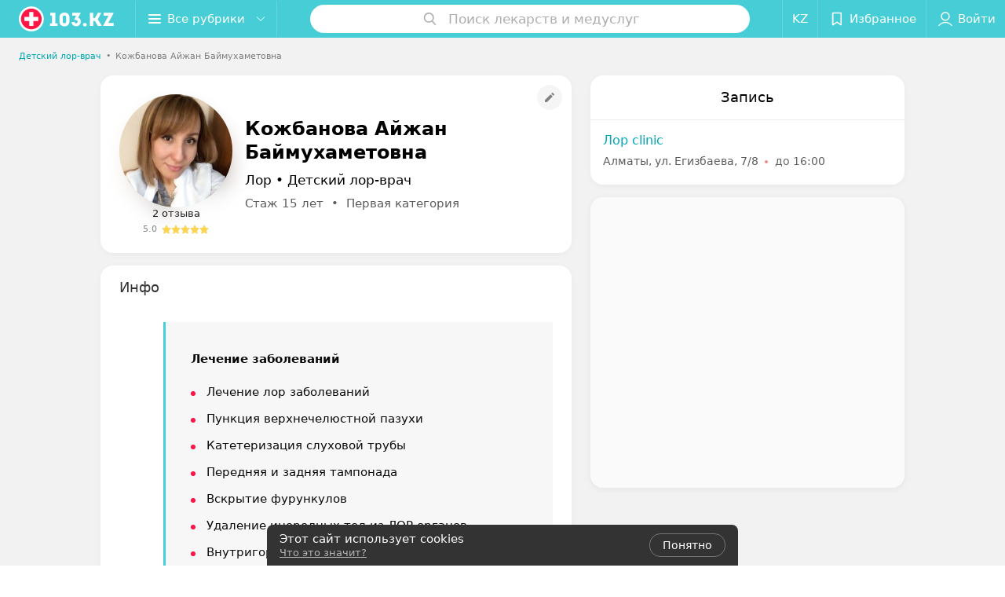

--- FILE ---
content_type: text/html; charset=utf-8
request_url: https://www.103.kz/spec/11593-kozbanova/
body_size: 10655
content:
<!DOCTYPE html><html lang="ru"><head><title id="title" translate="no">Кожбанова Айжан Баймухаметовна: отзывы, врач Лор - запись на прием в Алматы</title><meta name="viewport" content="width=device-width, height=device-height, initial-scale=1.0, user-scalable=0, maximum-scale=1.0"><meta name="format-detection" content="telephone=no"><link rel="shortcut icon" href="https://static2.103.kz/common/images/favicons/favicon.ico"><link rel="icon" sizes="16x16 32x32 64x64" href="https://static2.103.kz/common/images/favicons/favicon.ico"><link rel="apple-touch-icon" sizes="120x120" href="https://static2.103.kz/common/images/favicons/favicon-120.png"><link rel="icon" type="image/png" sizes="16x16" href="https://static2.103.kz/common/images/favicons/favicon-16.png"><meta name="msapplication-TileImage" content="undefined"><meta name="msapplication-square70x70logo" content="https://static2.103.kz/common/images/favicons/favicon-70.png"><meta name="msapplication-square150x150logo" content="https://static2.103.kz/common/images/favicons/favicon-150.png"><meta name="msapplication-square310x310logo" content="https://static2.103.kz/common/images/favicons/favicon-310.png"><meta name="theme-color" content="#46cdd6"><meta name="yandex-verification" content="4d6feeba6bd85c40"><meta name="google-site-verification" content="9eW-pzkSqzVgSi6wcBz1NiFCFP7i-7eViw8D3aGqz_Y"><link rel="preload stylesheet" as="style" type="text/css" href="https://static2.103.kz/staff/css/bundle.13326b18d9b5d100cafc.css"><script src="https://www.artfut.com/static/tagtag.min.js?campaign_code=dee8d75285" async onerror="var self = this;window.ADMITAD=window.ADMITAD||{},ADMITAD.Helpers=ADMITAD.Helpers||{},ADMITAD.Helpers.generateDomains=function(){for(var e=new Date,n=Math.floor(new Date(2020,e.getMonth(),e.getDate()).setUTCHours(0,0,0,0)/1e3),t=parseInt(1e12*(Math.sin(n)+1)).toString(30),i=[&quot;de&quot;],o=[],a=0;a"></script><script type="text/javascript">//Кол-во дней хранения cookie
var days_to_store = 90;
//Параметр для определения источника трафика в момент совершения целевого действия
var deduplication_cookie_value = 'admitad';
var cookie_name = 'deduplication_cookie';

function getSourceCookie() {
  var matches = document.cookie.match(new RegExp(
    '(?:^|; )' + cookie_name.replace(/([\.$?*|{}\(\)\[\]\\\/\+^])/g, '\\$1') + '=([^;]*)'
  ));
  return matches ? decodeURIComponent(matches[1]) : undefined;
};

//Параметры создания cookie с последним источником трафика
var deduplication_cookie_name = 'deduplication_cookie';
var deduplication_channel_name = 'utm_source';

//Параметры создания cookie с UID admitad
var uid_cookie_name = 'tagtag_aid';
var uid_channel_name = 'tagtag_uid';

function getParamFromUriAdmitad(get_param_name) {
  var pattern = get_param_name + '=([^&]+)';
  var re = new RegExp(pattern);
  return (re.exec(document.location.search) || [])[1] || '';
};

// функция для записи источника в cookie с именем cookie_name
function setAdmitadCookie(param_name, cookie_name) {
  var param = getParamFromUriAdmitad(param_name);
  if (!param) {
    return;
  }
  var period = days_to_store * 60 * 60 * 24 * 1000;	// в секундах
  var expiresDate = new Date((period) + +new Date);
  var cookieString = cookie_name + '=' + param + '; path=/; expires=' + expiresDate.toGMTString();
  document.cookie = cookieString + '; domain=.' + '103.kz';
};

// запись куки
setAdmitadCookie(uid_channel_name, uid_cookie_name);
setAdmitadCookie(deduplication_channel_name, deduplication_cookie_name);</script><link rel="alternate" type="application/rss+xml" href="https://mag.103.kz/news-rss-feed.xml"><script>window.yaContextCb = window.yaContextCb || []</script><script src="https://yandex.ru/ads/system/context.js" async></script><meta name="keywords" id="keywords"><meta name="description" content="Лор,Детский лор-врач Кожбанова Айжан Баймухаметовна - запись на прием онлайн на 103.kz. отзывы пациентов, стоимость консультации, где принимает в Алматы." id="description"><meta name="og:description" content="Лор,Детский лор-врач Кожбанова Айжан Баймухаметовна - запись на прием онлайн на 103.kz. отзывы пациентов, стоимость консультации, где принимает в Алматы."><meta name="og:url" content="https://www.103.kz/spec/11593-kozbanova/"><meta name="og:type" content="website"><meta name="og:title" content="Кожбанова Айжан Баймухаметовна Лор, Детский лор-врач"><meta name="og:site_name" content="https://103.kz"><meta name="og:image" content="https://ms1.103.kz/images/f11f6f0850c8b35500e82bc656655bad/thumb/point=top-center,w=416,h=416,q=34,watermark=false/catalog_staff_photo/e4/68/9f/e4689f39386f31f62b27608ef4d48800.jpg"><link rel="canonical" href="https://www.103.kz/spec/11593-kozbanova/"></head><body><script>function loadSVG() {
  loadSVG.i += 1;
  if (loadSVG.i > 5) return;
  var ajax = new XMLHttpRequest();
  ajax.overrideMimeType("image/svg+xml");
  ajax.open("GET", 'https://static2.103.kz/common/svg/symbol/icons.wXYorTaQyT.svg', true);
  ajax.onload = function (e) {
    var div = document.createElement("div");
    div.innerHTML = ajax.responseText;
    document.body.insertBefore(div, document.body.childNodes[0]);
  }
  ajax.onerror = function() {
    loadSVG();
  }
  ajax.send();
}
loadSVG.i = 0;
</script><script>loadSVG();</script><div class="Main" id="root"><div class="StaffPage --map" data-reactroot=""><div class="Header__wrapper"><header class="Container Header"><a class="LogoLink" href="https://www.103.kz" title="logo" aria-label="logo"><svg class="Logo Logo--header" title="logo"><use xlink:href="#icon-logo"></use></svg></a><div class="Header__leftPart"><div class="Header__categories"><div class="MenuItem Header__button MenuItem--withLeftIcon MenuItem--withRightIcon MenuItem--huge" role="button"><span class="MenuItem__text"><svg aria-hidden="true" class="Icon MenuItem__icon MenuItem__icon--left Icon--hamburger"><use xlink:href="#icon-hamburger"></use></svg><span>Все рубрики</span><svg aria-hidden="true" class="Icon MenuItem__icon MenuItem__icon--right Icon--menu-down"><use xlink:href="#icon-menu-down"></use></svg></span></div></div></div><div class="SearchContainer__wrapper"><div class="SearchContainer"><div class="Search Search--outModal"><form><div class="Search__placeholder"><span class="Search__iconWrapper"><svg aria-hidden="true" class="Icon Search__icon Icon--search"><use xlink:href="#icon-search"></use></svg></span><span class="Search__placeholder--text">Поиск лекарств и медуслуг</span></div><div class="Search__inputWrapper"><input type="text" id="search_open" value="" class="Search__input" disabled=""/></div></form></div><div class="SearchModal Overlay--animation"><div class="SearchContent__body"><div class="SearchContent"><div class="SearchResults"><ul class="SearchResults__items"></ul></div></div></div></div></div></div><div class="Header__rightPart"><div class="HeaderButton LanguageSwitcher "><span class="HeaderButton__item" translate="no"><span class="HeaderButton__text">KZ</span></span></div><div class="HeaderButton HeaderButton--search HeaderButton--withIcon"><span class="HeaderButton__item"><span class="HeaderButton__icon"><svg aria-hidden="true" class="Icon Icon--search-header Icon--massive"><use xlink:href="#icon-search-header"></use></svg></span><span class="HeaderButton__text"></span></span></div><div class="HeaderButton HeaderButton--favotites u-hidden-small-down HeaderButton--withIcon"><a href="https://www.103.kz/profile/favorites/" class="HeaderButton__item"><span class="HeaderButton__icon"><svg aria-hidden="true" class="Icon Icon--favorites-header Icon--massive"><use xlink:href="#icon-favorites-header"></use></svg></span><span class="HeaderButton__text">Избранное</span></a></div><div class="DropDown UserBar UserBar__dropdown Header__dropDown  u-hidden-small-up DropDown--tick DropDown--huge" role="select"><svg aria-hidden="true" class="Icon Icon--user-header"><use xlink:href="#icon-user-header"></use></svg><svg class="Icon Icon--menu"><use xlink:href="#icon-menu-down"></use></svg><span title="Войти" class="DropDown__text u-ellipsis">Войти</span></div><div class="HeaderButton UserBar UserBar__button  u-hidden-small-down HeaderButton--withIcon"><a href="https://www.103.kz/auth/login/" class="HeaderButton__item"><span class="HeaderButton__icon"><svg aria-hidden="true" class="Icon Icon--user-header Icon--massive"><use xlink:href="#icon-user-header"></use></svg></span><span class="HeaderButton__text">Войти</span></a></div></div></header></div><div class="PersonalContainer"><ol class="Breadcrumbs StaffPage__breadcrumbs" itemType="http://schema.org/BreadcrumbList" itemscope=""><li class="Breadcrumbs__item" itemProp="itemListElement" itemscope="" itemType="http://schema.org/ListItem"><a class="Breadcrumbs__text Link Link--shade--32 Link--colored Link--primary" href="https://www.103.kz/list/detskiy-lor/almaty/" itemProp="item"><span itemProp="name">Детский лор-врач</span></a><meta itemProp="position" content="1"/><span class="Breadcrumbs__separator">•</span></li><li class="Breadcrumbs__item" itemProp="itemListElement" itemscope="" itemType="http://schema.org/ListItem" translate="no"><span class="Breadcrumbs__text" itemProp="name">Кожбанова Айжан Баймухаметовна</span><meta itemProp="position" content="2"/></li></ol><hr class="StaffPage__breadcrumbs_hr"/><div itemscope="" itemType="http://schema.org/Physician" class="PersonalContent"><div itemProp="aggregateRating" itemscope="" itemType="http://schema.org/AggregateRating"><meta itemProp="itemReviewed" content="Кожбанова Айжан Баймухаметовна"/><meta itemProp="reviewCount" content="2"/><meta itemProp="ratingValue" content="5.0"/><meta itemProp="bestRating" content="5"/><meta itemProp="worstRating" content="1"/></div><span itemProp="geo"><meta itemProp="address" content="ул. Егизбаева"/></span><div class="StaffPage__wrapperSidebar"><div class="StaffPage__leftSidebar"><div class="StaffPage__header"><div class="ContentBox"><div class="ContentBox__content"><a class="Link StaffPage__SuggestFix" href="https://info.103.kz/user_support/?ref=https://www.103.kz/spec/11593-kozbanova/" rel="nofollow noopener noindex" target="_blank"><svg aria-hidden="true" class="Icon Icon--suggestFix"><use xlink:href="#icon-suggestFix"></use></svg></a><div class="StaffPage__mediaWrapper"><div class="VerificationMarkWrapper StaffPage__logoWrapper"><div class="StaffPage__logo className"><img src="https://ms1.103.kz/images/a359f41df669ff489cae088a90e99c3c/thumb/point=top-center,w=208,h=208,q=80,watermark=false/catalog_staff_photo/e4/68/9f/e4689f39386f31f62b27608ef4d48800.jpg" class="StaffPage__logoImage" alt="Кожбанова Айжан Баймухаметовна" itemProp="image"/><img src="https://ms1.103.kz/images/a359f41df669ff489cae088a90e99c3c/thumb/point=top-center,w=208,h=208,q=80,watermark=false/catalog_staff_photo/e4/68/9f/e4689f39386f31f62b27608ef4d48800.jpg" class="StaffPage__logoShadow" alt="shadow"/></div></div><div class="RatingWidget StaffPage__ratingWidget"><a class="RatingWidget__reviews" href="#reviews">2 отзыва</a><a class="RatingWidget__rating" href="#reviews"><span class="RatingWidget__ratingCount">5.0</span><span class="RatingStars RatingWidget__ratingStars"><span class="RatingStar --small"><svg aria-hidden="true" class="Icon StarIcon StarIcon_empty Icon--ratingStar"><use xlink:href="#icon-ratingStar"></use></svg><span class="RatingStarWrapper" style="width:100%"><svg aria-hidden="true" class="Icon StarIcon StarIcon_filled Icon--ratingStar"><use xlink:href="#icon-ratingStar"></use></svg></span></span><span class="RatingStar --small"><svg aria-hidden="true" class="Icon StarIcon StarIcon_empty Icon--ratingStar"><use xlink:href="#icon-ratingStar"></use></svg><span class="RatingStarWrapper" style="width:100%"><svg aria-hidden="true" class="Icon StarIcon StarIcon_filled Icon--ratingStar"><use xlink:href="#icon-ratingStar"></use></svg></span></span><span class="RatingStar --small"><svg aria-hidden="true" class="Icon StarIcon StarIcon_empty Icon--ratingStar"><use xlink:href="#icon-ratingStar"></use></svg><span class="RatingStarWrapper" style="width:100%"><svg aria-hidden="true" class="Icon StarIcon StarIcon_filled Icon--ratingStar"><use xlink:href="#icon-ratingStar"></use></svg></span></span><span class="RatingStar --small"><svg aria-hidden="true" class="Icon StarIcon StarIcon_empty Icon--ratingStar"><use xlink:href="#icon-ratingStar"></use></svg><span class="RatingStarWrapper" style="width:100%"><svg aria-hidden="true" class="Icon StarIcon StarIcon_filled Icon--ratingStar"><use xlink:href="#icon-ratingStar"></use></svg></span></span><span class="RatingStar --small"><svg aria-hidden="true" class="Icon StarIcon StarIcon_empty Icon--ratingStar"><use xlink:href="#icon-ratingStar"></use></svg><span class="RatingStarWrapper" style="width:100%"><svg aria-hidden="true" class="Icon StarIcon StarIcon_filled Icon--ratingStar"><use xlink:href="#icon-ratingStar"></use></svg></span></span></span></a></div></div><div class="StaffPage__infoWrapper"><h1 class="StaffPage__title" translate="no" itemProp="name">Кожбанова Айжан Баймухаметовна</h1><div class="StaffPage__specialties" translate="no">Лор • Детский лор-врач</div><div class="StaffPage__meta">Стаж 15 лет  •  Первая категория</div></div></div></div></div><div class="AnchorTabs --sticky"><div class="AnchorTabs__list"><a class="AnchorTabs__item" href="#places" title="Запись">Запись</a><a class="AnchorTabs__item" href="#about" title="Инфо">Инфо</a><a class="AnchorTabs__item" href="#reviews" title="Отзывы">Отзывы</a><a class="AnchorTabs__item" href="#map" title="На карте">На карте</a></div></div><div class="StaffPage__anchor " id="places"></div><div class="StaffPage__places --showAll" id="staff_place"><div class="ContentBox"><div class="ContentBox__header --divided"><div class="ContentBox__title"><h2 class="u-ellipsis">Запись</h2></div></div><div class="ContentBox__content"><div class="StaffPage__Place StaffPage__Place--hasContactsButton" itemProp="hospitalAffiliation" itemscope="" itemType="http://schema.org/Hospital"><a href="https://lor-clinic1.103.kz/" target="_blank" rel="noopener noreferrer" class="StaffPage__PlaceWholeLink"></a><div class="StaffPage__PlaceContent"><a href="https://lor-clinic1.103.kz/" target="_blank" rel="noopener noreferrer" class="StaffPage__PlaceTitle Link Link--primary" translate="no"><meta itemProp="name" content="Лор clinic"/>Лор clinic</a><div class="StaffPage__PlaceAddress" translate="no">Алматы, ул. Егизбаева, 7/8</div><span itemProp="address" itemscope="" itemType="http://schema.org/PostalAddress"><meta itemProp="addressLocality" content="Алматы" translate="no"/><meta itemProp="streetAddress" content="ул. Егизбаева" translate="no"/></span><span class="StaffPage__PlaceTime" title="Закрыто"><span class="TimeMarker Place__timeMarker h6"></span><span class="Link">до 16:00</span></span></div></div></div></div></div><div class="PersonalBody Staff__body"><div class="StaffPage__anchor " id="about"></div><div class="ContentBox About isShowAll"><div class="ContentBox__content"><p class="Staff__description_title">Инфо</p><div class="About__content"><div class="About__contentInner" translate="no"><div class="mag-article__blockquote">
<p class="mag-article__text"><b>Лечение заболеваний</b></p>
<ul class="mag-article__list">
<li class="mag-article__text">Лечение лор заболеваний</li>
<li class="mag-article__text">Пункция верхнечелюстной пазухи</li>
<li class="mag-article__text">Катетеризация слуховой трубы</li>
<li class="mag-article__text">Передняя и&nbsp;задняя тампонада</li>
<li class="mag-article__text">Вскрытие фурункулов</li>
<li class="mag-article__text">Удаление инородных тел из&nbsp;ЛОР органов</li>
<li class="mag-article__text">Внутригортанное вливание</li>
<li class="mag-article__text">Промывание наружных слуховых труб</li>
</ul>
<p class="mag-article__text"><b>Стаж работы:</b></p>
<ul class="mag-article__list">
<li class="mag-article__text">С 2010 года</li>
</ul>
<p class="mag-article__text"><b>Приём:</b></p>
<ul class="mag-article__list">
<li class="mag-article__text">Детский;</li>
<li class="mag-article__text">Взрослый</li>
</ul>
</div>
<p class="mag-article__text"><b>Образование</b></p>
<ul class="mag-article__list">
<li class="mag-article__text">2004&ndash;2010 гг. &mdash; Казахстанский медицинский университет им С.Д. Асфендиярова по специальности &laquo;Педиатрия&raquo;</li>
</ul>
<p class="mag-article__text"><b>Курсы, повышение квалификации</b></p>
<ul class="mag-article__list">
<li class="mag-article__text">2012 г. &mdash; Алматинский государственный институт усовершенствования врачей, первичная переподготовка оториноларингология (взрослая, детская)</li>
<li class="mag-article__text">2014 г. &mdash; НУО Казахстанско-российский медицинский университет, оториноларингология (в том числе детская)</li>
<li class="mag-article__text">2016 г. &mdash; Российская медицинская академия постдепломного образования Министерства Здравоохранения РФ, г. Москва, &laquo;Функциональная микроэндскопическая хирургия при заболеваниях носа, околоносовых пазух и уха&raquo;</li>
<li class="mag-article__text">2017 г. &mdash; Повышение квалификации на тему &laquo;Инновационные технологий в оториноларингологии&raquo;. Основы аудиологий и сурдологии у взрослых и детей</li>
<li class="mag-article__text">2017 г. &mdash; ТОО Республиканская медицинская академия &laquo;Актуальные вопросы оториноларингологий&raquo;</li>
</ul></div></div></div></div><div class="StaffPage__anchor " id="reviews"></div><div class="ContentBox Reviews"><div class="ContentBox__content"><div class="ContentBox__header --divided"><div class="ContentBox__title"><h2 class="u-ellipsis">Отзывы<span class="ContentBox__total">2</span></h2></div><button disabled="" class="Button Reviews__buttonPlace Button--outline" translate="no"><span class="Button__text">Лор clinic, ул. Егизбаева, 7/8</span></button></div><div class="ReviewsContent"><div class="Panel Panel--big ReviewItem" itemProp="review" itemscope="" itemType="http://schema.org/Review"><meta itemProp="datePublished" content="2021-11-05"/><meta itemProp="itemReviewed" content="Кожбанова Айжан Баймухаметовна"/><time class="Review__DateTime MenuItem--mini u-uppercase" dateTime="2021-11-05">5 ноября 2021</time><div class="Review"><div class="Review__Header"><div class="Review__HeaderRow"><div class="Review__Author h6 u-semiBold"><span class="Review__AuthorName" translate="no" itemProp="author">​Aknur Agmanova</span></div><time class="Review__DateTime--mobile MenuItem--mini u-uppercase" dateTime="2021-11-05">5 ноября 2021</time></div><div class="Review__HeaderRow Review__MetaData"><div class="Review__rating" itemProp="reviewRating" itemscope="" itemType="http://schema.org/Rating"><meta itemProp="bestRating" content="5"/><meta itemProp="worstRating" content="1"/><meta itemProp="ratingValue" content="5"/><div class="Rating Rating--yellow Rating--small" title="Отлично"><span class="Rating__item Rating__item--selected"><svg aria-hidden="true" class="Icon Rating__star Rating__star--full Icon--yellow Icon--star Icon--small"><use xlink:href="#icon-star"></use></svg></span><span class="Rating__item"><svg aria-hidden="true" class="Icon Rating__star Rating__star--full Icon--yellow Icon--star Icon--small"><use xlink:href="#icon-star"></use></svg></span><span class="Rating__item"><svg aria-hidden="true" class="Icon Rating__star Rating__star--full Icon--yellow Icon--star Icon--small"><use xlink:href="#icon-star"></use></svg></span><span class="Rating__item"><svg aria-hidden="true" class="Icon Rating__star Rating__star--full Icon--yellow Icon--star Icon--small"><use xlink:href="#icon-star"></use></svg></span><span class="Rating__item"><svg aria-hidden="true" class="Icon Rating__star Rating__star--full Icon--yellow Icon--star Icon--small"><use xlink:href="#icon-star"></use></svg></span></div></div></div></div><div class="Review__Text h6"><span class="Review__TextInner" translate="no" itemProp="reviewBody">Были на приеме у Айжан Баймухатовны, отлично провели осмотр, нам очень понравилась спасибо</span></div><div class="Review__footer"></div><div class="Review--secondLevel"><div class="Review__follow"></div><div class="ReviewsContent"><div class="Review__Author Review__AuthorName h6 u-semiBold">ЛОР - clinic</div><div class="Review__Text h6"><span class="Review__TextInner" translate="no">Здравствуйте, Акнур! Благодарим за ваш отзыв. Крепкого здоровья Вам и вашим близким!</span></div></div></div></div><div class="Divider Review__divider"></div></div><div class="Panel Panel--big ReviewItem" itemProp="review" itemscope="" itemType="http://schema.org/Review"><meta itemProp="datePublished" content="2021-11-03"/><meta itemProp="itemReviewed" content="Кожбанова Айжан Баймухаметовна"/><time class="Review__DateTime MenuItem--mini u-uppercase" dateTime="2021-11-03">3 ноября 2021</time><div class="Review"><div class="Review__Header"><div class="Review__HeaderRow"><div class="Review__Author h6 u-semiBold"><span class="Review__AuthorName" translate="no" itemProp="author">​Татьяна Татьяна</span></div><time class="Review__DateTime--mobile MenuItem--mini u-uppercase" dateTime="2021-11-03">3 ноября 2021</time></div><div class="Review__HeaderRow Review__MetaData"><div class="Review__rating" itemProp="reviewRating" itemscope="" itemType="http://schema.org/Rating"><meta itemProp="bestRating" content="5"/><meta itemProp="worstRating" content="1"/><meta itemProp="ratingValue" content="5"/><div class="Rating Rating--yellow Rating--small" title="Отлично"><span class="Rating__item Rating__item--selected"><svg aria-hidden="true" class="Icon Rating__star Rating__star--full Icon--yellow Icon--star Icon--small"><use xlink:href="#icon-star"></use></svg></span><span class="Rating__item"><svg aria-hidden="true" class="Icon Rating__star Rating__star--full Icon--yellow Icon--star Icon--small"><use xlink:href="#icon-star"></use></svg></span><span class="Rating__item"><svg aria-hidden="true" class="Icon Rating__star Rating__star--full Icon--yellow Icon--star Icon--small"><use xlink:href="#icon-star"></use></svg></span><span class="Rating__item"><svg aria-hidden="true" class="Icon Rating__star Rating__star--full Icon--yellow Icon--star Icon--small"><use xlink:href="#icon-star"></use></svg></span><span class="Rating__item"><svg aria-hidden="true" class="Icon Rating__star Rating__star--full Icon--yellow Icon--star Icon--small"><use xlink:href="#icon-star"></use></svg></span></div></div></div></div><div class="Review__Text h6"><span class="Review__TextInner" translate="no" itemProp="reviewBody"><span>Хочу выразить огромную благодарность Кожбановой Айжан Баймухаметовне самый замечательный врач . Спасибо ей огромное за п...</span><span style="display:none">омощь . Отлично осмотрела и назначила лечение . Боли сразу прошли . Спасибо Вам большое .</span></span><button class="Button Review__TextButton Button--mini"><svg aria-hidden="true" class="Icon Icon--option-review"><use xlink:href="#icon-option-review"></use></svg></button></div><div class="Review__footer"></div><div class="Review--secondLevel"><div class="Review__follow"></div><div class="ReviewsContent"><div class="Review__Author Review__AuthorName h6 u-semiBold">ЛОР- clinic</div><div class="Review__Text h6"><span class="Review__TextInner" translate="no">Татьяна, здравствуйте! Благодарим за ваш тёплый отзыв. Крепкого здоровья Вам и вашим близким!</span></div></div></div></div><div class="Divider Review__divider"></div></div></div></div></div><div class="StaffPage__anchor " id="reviews"></div><div class="ReviewForm" data-scroll-target="reviews-form"><div class="PersonalContent__anchor " id="pform"></div><div name="personal__reviews" class="ReviewForm__title --stepOne"><span>Поделитесь мнением</span></div><div class="ReviewForm__content"><form class="Form" novalidate=""><div class="ReviewForm__line ReviewForm__line--ratingWrap"><div class="Rating Rating--yellow Rating--massive Rating--editing" title=""><span class="Rating__item"><svg aria-hidden="true" class="Icon Rating__star Icon--white Icon--star Icon--massive"><use xlink:href="#icon-star"></use></svg></span><span class="Rating__item Rating__item--mask"><svg aria-hidden="true" class="Icon Rating__star Icon--yellow Icon--star Icon--massive"><use xlink:href="#icon-star"></use></svg></span><span class="Rating__itemTitle">Отлично</span><span class="Rating__item"><svg aria-hidden="true" class="Icon Rating__star Icon--white Icon--star Icon--massive"><use xlink:href="#icon-star"></use></svg></span><span class="Rating__item Rating__item--mask"><svg aria-hidden="true" class="Icon Rating__star Icon--yellow Icon--star Icon--massive"><use xlink:href="#icon-star"></use></svg></span><span class="Rating__itemTitle">Очень хорошо</span><span class="Rating__item"><svg aria-hidden="true" class="Icon Rating__star Icon--white Icon--star Icon--massive"><use xlink:href="#icon-star"></use></svg></span><span class="Rating__item Rating__item--mask"><svg aria-hidden="true" class="Icon Rating__star Icon--yellow Icon--star Icon--massive"><use xlink:href="#icon-star"></use></svg></span><span class="Rating__itemTitle">Неплохо</span><span class="Rating__item"><svg aria-hidden="true" class="Icon Rating__star Icon--white Icon--star Icon--massive"><use xlink:href="#icon-star"></use></svg></span><span class="Rating__item Rating__item--mask"><svg aria-hidden="true" class="Icon Rating__star Icon--yellow Icon--star Icon--massive"><use xlink:href="#icon-star"></use></svg></span><span class="Rating__itemTitle">Плохо</span><span class="Rating__item"><svg aria-hidden="true" class="Icon Rating__star Icon--white Icon--star Icon--massive"><use xlink:href="#icon-star"></use></svg></span><span class="Rating__item Rating__item--mask"><svg aria-hidden="true" class="Icon Rating__star Icon--yellow Icon--star Icon--massive"><use xlink:href="#icon-star"></use></svg></span><span class="Rating__itemTitle">Ужасно</span></div><label for="review[rating]" class="InputHidden "><input type="hidden" name="review[rating]" class="InputHidden__control" value=""/></label></div><div class="ReviewForm__line ReviewForm__line--reviewTextWrap"><div class="Textarea__controlWrapper ReviewForm__TextareaWrapper"><textarea name="review[text]" class="Textarea ReviewForm__Textarea Textarea--huge" placeholder="Опишите, как прошел прием: помог ли специалист решить проблему, качество приема (внимательность, сервис), будете ли еще обращаться и рекомендовать специалиста" maxLength="1000" rows="5"></textarea></div><div class="MenuItem ReviewForm__recommendation h6 MenuItem--withLeftIcon" role="button"><span class="MenuItem__text"><svg aria-hidden="true" class="Icon MenuItem__icon MenuItem__icon--left Icon--heart-stroke"><use xlink:href="#icon-heart-stroke"></use></svg><span>Рекомендую</span></span></div></div><div class="ReviewForm__line"><label for="review[name]" class="Input ReviewForm__input Input--huge"><div class="Input__controlWrapper"><input type="text" name="review[name]" class="Input__control" value="" placeholder="Имя" maxLength="18"/><svg aria-hidden="true" class="Icon Input__clear isHidden Icon--remove-sign"><use xlink:href="#icon-remove-sign"></use></svg></div></label></div><div class="Select ReviewForm__selectAddress Select--huge u-ellipsis Select--disabled" role="select"><span title="Где вас обслуживали?" class="Select__text">Где вас обслуживали?</span></div><label for="review[place]" class="InputHidden "><input type="hidden" name="review[place]" class="InputHidden__control" value="10371253"/></label><div class="ReviewForm__line --image"><div class="ImageUploader"><div class="ImageUploader__uploadButton"><svg aria-hidden="true" class="Icon Icon--plus"><use xlink:href="#icon-plus"></use></svg><span class="ImageUploader__uploadText">Добавить фото</span><input type="file" class="ImageUploader__uploadInput" accept="image/jpeg,image/png" multiple=""/></div></div></div><div class="ReviewForm__line --checkBox"><div class="ReviewForm__checkBox-block"><div class="Checkbox"><svg class="Icon Icon--control"><use xlink:href="#icon-checkbox"></use></svg><svg class="Icon Icon--control Icon--control-checked"><use xlink:href="#icon-checkbox-checked"></use></svg></div><span>Я даю<!-- --> <a target="_blank" rel="noopener noreferrer" href="https://mag.103.kz/editor/information/4874-politika-konfidencialynosti/" class="ReviewForm_link__policy">Согласие на сбор и обработку персональных данных</a> </span></div><label for="review[personalDataPolicy]" class="InputHidden "><input type="hidden" name="review[personalDataPolicy]" class="InputHidden__control" value=""/></label></div><button class="Button ReviewForm__submitButton Button--huge" type="submit"><span class="Button__text">Написать отзыв</span></button><div class="ReviewForm__captionText ReviewForm__captionText--offsetTop body-1"><span><!--noindex--></span><span>Нажимая кнопку «Написать отзыв», вы принимаете<!-- --> <a target="_blank" href="https://mag.103.kz/editor/information/4889-polyzovatelyskoje-soglashenije/">условия Пользовательского соглашения</a></span><span><!--/noindex--></span></div></form></div></div></div></div><div class="StaffPage__rightSidebar"><div class="StaffPage__places --showAll" id="staff_place"><div class="ContentBox"><div class="ContentBox__header --divided"><div class="ContentBox__title"><h2 class="u-ellipsis">Запись</h2></div></div><div class="ContentBox__content"><div class="StaffPage__Place StaffPage__Place--hasContactsButton" itemProp="hospitalAffiliation" itemscope="" itemType="http://schema.org/Hospital"><a href="https://lor-clinic1.103.kz/" target="_blank" rel="noopener noreferrer" class="StaffPage__PlaceWholeLink"></a><div class="StaffPage__PlaceContent"><a href="https://lor-clinic1.103.kz/" target="_blank" rel="noopener noreferrer" class="StaffPage__PlaceTitle Link Link--primary" translate="no"><meta itemProp="name" content="Лор clinic"/>Лор clinic</a><div class="StaffPage__PlaceAddress" translate="no">Алматы, ул. Егизбаева, 7/8</div><span itemProp="address" itemscope="" itemType="http://schema.org/PostalAddress"><meta itemProp="addressLocality" content="Алматы" translate="no"/><meta itemProp="streetAddress" content="ул. Егизбаева" translate="no"/></span><span class="StaffPage__PlaceTime" title="Закрыто"><span class="TimeMarker Place__timeMarker h6"></span><span class="Link">до 16:00</span></span></div></div></div></div></div><div class="StaffPage__anchor " id="map"></div><div class="PersonalMap" translate="no"><div></div></div></div></div></div><footer class="Footer PersonalPage__footer"><div class="Footer__inner"><div class="FooterLine Container FooterLine--main"><div class="FooterLine__logo --column"><div class="Logo_wrap"><a class="LogoLink" href="https://www.103.kz" title="logo" aria-label="logo"><svg class="Logo Logo--primary Logo--colored Footer__logo" title="logo"><use xlink:href="#icon-logo"></use></svg></a><svg aria-hidden="true" class="Icon Icon--close"><use xlink:href="#icon-close"></use></svg><svg aria-hidden="true" class="Icon Icon--astanaHub"><use xlink:href="#icon-astanaHub"></use></svg></div><div class="List FooterLine__social FooterLine__item List--small List--horizontal List--compact"><div class="List__item"><a class="SocialIcon --instagram" href="https://www.instagram.com/103.kz_/" title="instagram" aria-label="instagram"><img class="Image Image--loading SocialIcon__gray" src="" srcSet="" data-src="https://static2.103.kz/common/images/f_instagram.svg" alt="instagram"/><img class="Image Image--loading SocialIcon__colored" src="" srcSet="" data-src="https://static2.103.kz/common/images/f_instagram-color.png" alt="instagram"/></a></div><div class="List__item"><a class="SocialIcon --facebook" href="https://www.facebook.com/medportal103kz/" title="facebook" aria-label="facebook"><img class="Image Image--loading SocialIcon__gray" src="" srcSet="" data-src="https://static2.103.kz/common/images/f_facebook.svg" alt="facebook"/><img class="Image Image--loading SocialIcon__colored" src="" srcSet="" data-src="https://static2.103.kz/common/images/f_facebook-color.svg" alt="facebook"/></a></div><div class="List__item"><a class="SocialIcon --vk" href="https://vk.com/m103kz" title="вконтакте" aria-label="вконтакте"><img class="Image Image--loading SocialIcon__gray" src="" srcSet="" data-src="https://static2.103.kz/common/images/f_vk.svg" alt="vk"/><img class="Image Image--loading SocialIcon__colored" src="" srcSet="" data-src="https://static2.103.kz/common/images/f_vk-color.svg" alt="vk"/></a></div></div></div><div class="FooterLine--box"><ul class="List FooterLine__list FooterLine__list--horizontal FooterLine__item List--small List--horizontal List--compact"><div class="List__item"><a class="Link Link--fadein Link--shade-80" href="https://mag.103.kz/editor/project-news/2853-o-projekte-103-kz/?utm_source=link_footer&amp;utm_medium=103.kz&amp;utm_campaign=about" target="_blank">О проекте</a></div><div class="List__item"><a class="Link Link--fadein Link--shade-80" href="https://mag.103.kz/editor/project-news/?utm_source=link_footer&amp;utm_medium=103.kz&amp;utm_campaign=project-news" target="_blank">Новости проекта</a></div><div class="List__item"><a class="Link Link--fadein Link--shade-80" href="https://info.103.kz/ad/?utm_source=link_footer&amp;utm_medium=103.kz&amp;utm_campaign=new_company" target="_blank">Размещение рекламы</a></div><div class="List__item"><a class="Link Link--fadein Link--shade-80" href="http://103.partners/?utm_source=link_footer&amp;utm_medium=103.kz&amp;utm_campaign=partners" rel="nofollow">Медицинский маркетинг</a></div><div class="List__item"><a class="Link Link--fadein Link--shade-80" href="https://mag.103.kz/editor/information/?utm_source=link_footer&amp;utm_medium=103.kz&amp;utm_campaign=pravo-info" target="_blank">Правовая информация</a></div><div class="List__item"><a class="Link Link--fadein Link--shade-80" href="https://go.103.kz/vhKja" target="_blank" rel="nofollow">Публичный договор</a></div><div class="List__item"><a class="Link Link--fadein Link--shade-80" href="https://mag.103.kz/editor/project-news/2920-partnery/?utm_source=link_footer&amp;utm_medium=103.kz&amp;utm_campaign=partnery">Партнеры</a></div><div class="List__item"><a class="Link Link--fadein FooterLink--color" href="https://info.103.kz/form">Подать жалобу</a></div><div class="List__item"><a class="Link Link--fadein Link--shade-80" href="https://info.103.kz/user_support" target="_blank">Написать в поддержку</a></div></ul></div></div></div></footer></div><div class="CookiesNotificationDefault isHide"><div class="CookiesNotificationDefault__content"><div class="CookiesNotificationDefault__title"><span>Этот сайт использует cookies</span></div><div class="CookiesNotificationDefault__text"><a target="_blank" rel="noopener noreferrer" href="https://mag.103.kz/editor/information/1223-politika-obrabotki-personalynyh-dannyh/">Что это значит?</a></div></div><div class="CookiesNotificationDefault__control"><span class="CookiesNotificationDefault__controlTitle">Понятно</span></div></div></div></div><script src="https://www.103.kz/spec/11593-kozbanova/1_JgXKak3Sv5s.js" defer></script><script>window.dataLayer = [{"page_type":"personal_staff_page","page_description":{"staff":{"url":"www.103.kz/spec/11593-kozbanova","id":11593}}}]</script><script src="https://static2.103.kz/staff/js/bundle.13326b18d9b5d100cafc.js" defer></script></body><script src="//translate.google.com/translate_a/element.js?cb=translateInit" async></script><!-- Google Tag Manager --><script>!function (a, b, c, d, e) {
  a[d] = a[d] || [], a[d].push({ "gtm.start": (new Date).getTime(), event: "gtm.js" });
  var f = b.getElementsByTagName(c)[0], g = b.createElement(c), h = "dataLayer" != d ? "&l=" + d : "";
  g.async = !0, g.src = "//www.googletagmanager.com/gtm.js?id=" + e + h, f.parentNode.insertBefore(g, f)
}(window, document, "script", "dataLayer", "GTM-TLD4SDN");</script><!-- End Google Tag Manager --><noscript><iframe src="//www.googletagmanager.com/ns.html?id=GTM-TLD4SDN" height="0" width="0" style="display:none; visibility:hidden"></iframe></noscript><!-- Yandex.Metrika counter --><script>(function (m, e, t, r, i, k, a) {
  m[i] = m[i] || function () {
    (m[i].a = m[i].a || []).push(arguments)
  };
  m[i].l = 1 * new Date();
  k = e.createElement(t), a = e.getElementsByTagName(t)[0], k.async = 1, k.src = r, a.parentNode.insertBefore(k, a)
})
(window, document, "script", "https://mc.yandex.ru/metrika/tag.js", "ym");

ym(40826049, "init", {
  clickmap: true,
  trackLinks: true,
  accurateTrackBounce: true,
  webvisor: false,
  trackHash: true,
  aaaa: true,
});</script><!-- /Yandex.Metrika counter --><noscript><div><img src="https://mc.yandex.ru/watch/40826049" style="position:absolute; left:-9999px;" alt=""></div></noscript></html>

--- FILE ---
content_type: application/javascript; charset=utf-8
request_url: https://www.103.kz/spec/11593-kozbanova/1_JgXKak3Sv5s.js
body_size: 5964
content:
window.__INITIAL_STATE__ = {"mobileApp":{"showIntro":0,"defaultTheme":"black","isMobileApp":false,"currentTheme":"black","visibleToolbar":true},"categoriesMenu":{"categories":[],"open":false,"pageIndex":-1,"menuLabel":"Все рубрики","selectedIndex":-1},"contactsPopup":{"id":null,"open":false,"launchedFrom":null,"success":false,"worktime":[],"contacts":[],"inNetwork":false,"placesCount":0,"phones":[],"opening_info":{},"address":{}},"location":{"protocol":"https:","slashes":true,"auth":null,"host":"103.kz","port":null,"hostname":"103.kz","hash":null,"search":null,"query":{},"pathname":"/spec/11593-kozbanova/","path":"/spec/11593-kozbanova/","href":"https://www.103.kz/spec/11593-kozbanova/","www":true,"domain":"103.kz","subdomain":null,"baseURL":"https://www.103.kz/spec/11593-kozbanova/","domains":["kz","103"],"origin":"https://www.103.kz","geo":{"city":"almaty","cityObject":{"id":1913,"type":"city","zoom":"11","title":"Алматы","latitude":"43.277","longitude":"76.9235","isRegional":"1","showInSelect":"1","transcription":"almaty","prepositionalTitle":"Алматы","url":"almaty"}},"rootURL":"https://www.103.kz","params":{}},"cities":[],"footer":[],"search":{"categories":[],"results":[],"history":[],"placeholder":"Поиск лекарств и медуслуг","isContentLoaded":false,"totalCount":0,"uuid":"m4mqPcAfME","isOpen":false,"showCategories":true,"redirect":true,"__value__":"","initialValue":"","__value_was_changed__":false},"forms":{},"i18n":{"links":[],"lang":"ru","label":"kz","userLang":null,"timezoneOffset":0},"header":{"fixedNodes":[],"topOffset":0,"title":{"isOutside":false,"text":""}},"page":{"title":"Кожбанова Айжан Баймухаметовна","type":"paid","flags":{"isMobileApp":false,"isIOS":false,"isAndroid":false,"isIPhoneX":false,"isLog":false,"isError":false,"isFast":false,"isTest":false,"isCache":false,"isMark":false,"isFeature":false,"isToprubricator":false,"isCatalog":false,"isSvg":false,"isScript":false,"isMetrika":false},"name":"staff","showCookiesNotification":true,"hasMap":true},"place":{"id":null,"reviews":[{"review":{"author":"​Aknur Agmanova","text":"Были на приеме у Айжан Баймухатовны, отлично провели осмотр, нам очень понравилась спасибо","date":1636099020,"like":false,"rating":5,"isOpened":true,"dateTime":"5 ноября 2021"},"answer":{"author":"ЛОР - clinic","text":"Здравствуйте, Акнур! Благодарим за ваш отзыв. Крепкого здоровья Вам и вашим близким!","date":1640171598,"isOpened":true},"source":"form","placeId":10363173,"rubrics":[],"images":[],"staff":[{"id":11593,"first_name":"Айжан","middle_name":"Баймухаметовна","last_name":"Кожбанова","url":"11593-kozbanova","specialties":["Лор","Детский лор-врач"],"shortDescription":"","seniorityText":"","photos":[],"categories":[],"degree":[],"children":[],"industries":[],"full_name":"Кожбанова Айжан Баймухаметовна","short_full_name":"Кожбанова А. Б.","price":null,"fullUrl":"https://www.103.kz/spec/11593-kozbanova/","integrations":[],"isOnlineConsultation":false,"value":"Кожбанова А. Б. - Лор • Детский лор-врач"}],"id":0},{"review":{"author":"​Татьяна Татьяна","text":"Хочу выразить огромную благодарность Кожбановой Айжан Баймухаметовне самый замечательный врач . Спасибо ей огромное за помощь . Отлично осмотрела и назначила лечение . Боли сразу прошли . Спасибо Вам большое .","date":1635926160,"like":false,"rating":5,"isOpened":false,"dateTime":"3 ноября 2021"},"answer":{"author":"ЛОР- clinic","text":"Татьяна, здравствуйте! Благодарим за ваш тёплый отзыв. Крепкого здоровья Вам и вашим близким!","date":1640172442,"isOpened":true},"source":"form","placeId":10363173,"rubrics":[],"images":[],"staff":[{"id":11593,"first_name":"Айжан","middle_name":"Баймухаметовна","last_name":"Кожбанова","url":"11593-kozbanova","specialties":["Лор","Детский лор-врач"],"shortDescription":"","seniorityText":"","photos":[],"categories":[],"degree":[],"children":[],"industries":[],"full_name":"Кожбанова Айжан Баймухаметовна","short_full_name":"Кожбанова А. Б.","price":null,"fullUrl":"https://www.103.kz/spec/11593-kozbanova/","integrations":[],"isOnlineConsultation":false,"value":"Кожбанова А. Б. - Лор • Детский лор-врач"}],"id":1}],"rubrics":[],"isFree":false,"isFreePaid":true,"isMainNetwork":true,"reviewsInfo":{"countReviewsByRubric":0,"countReviewsByPlace":2},"countReviews":2,"network_addresses":[],"main_rubric":{"reviewPlaceholder":"Опишите, как прошел прием: помог ли специалист решить проблему, качество приема (внимательность, сервис), будете ли еще обращаться и рекомендовать специалиста"},"activePlaceId":null},"seo":{"object":"Seo","h1":"Кожбанова Айжан Баймухаметовна","title":"Кожбанова Айжан Баймухаметовна: отзывы, врач Лор - запись на прием в Алматы","description":"Лор,Детский лор-врач Кожбанова Айжан Баймухаметовна - запись на прием онлайн на 103.kz. отзывы пациентов, стоимость консультации, где принимает в Алматы."},"showCities":true,"staff":{"object":"Staff","id":11593,"last_name":"Кожбанова","first_name":"Айжан","middle_name":"Баймухаметовна","url":"11593-kozbanova","is_approved":false,"seniority":15,"start_work_date":"2010-07-08T00:00:00.000000Z","rating":"5.0","status":true,"photos":[{"object":"Photos","id":7042,"pivotPoint":"top-center","imageResource":{"server":"ms1","path":"/e4/68/9f","filename":"e4689f39386f31f62b27608ef4d48800.jpg","width":260,"height":325,"entity":"catalog_staff_photo"}}],"places":[{"id":10371253,"type":"default","text_type":"Клиника ","title":"Лор clinic (Лор клиник)","short_title":"Лор clinic","short_description":null,"url":"lor-clinic1","state":"free","is_enable_comments":true,"network":{"id":100011693,"title":"Лор clinic"},"view_info":{"type":"compact","image":"https://static.103.kz/images/common/networks/logo2/https://static.103.kz/images/tmp/6c1b7a38310dfcf7f544daebc0793b3f.jpg","imageResource":{"path":"/e8/35/b3","width":1265,"entity":"catalog_place_photo_default","height":796,"server":"ms1","filename":"e835b3ae1c817610326e3b9fd16ce3d9.jpg"},"description":null,"default_page":"https://lor-clinic1.103.kz/rubric/lor/"},"address":{"floor":null,"office":"113","street":"ул. Егизбаева","building":"7/8","description":null,"city":{"id":1913,"type":"city","zoom":"11","title":"Алматы","latitude":"43.277","longitude":"76.9235","isRegional":"1","showInSelect":"1","transcription":"almaty","prepositionalTitle":"Алматы","url":"almaty"},"market":null,"count_addresses":2,"linked_place_id":null,"hideCity":false,"officeType":"оф."},"opening_info":{"is_open":false,"worktimes":null,"description":"до 16:00"},"buttons":[{"type":"favorites","title":"В избранное"},{"type":"contacts","title":"Все адреса"}],"delivery_services":null,"phone_count":1,"driveway":{"id":10343523,"coords":[43.2339,76.8848],"showMap":true,"title":"Лор clinic (Лор клиник)"},"phones":[{"id":"321653","sort_order":"1","description":"","type":"default","hideCountryCode":false,"countryCode":"7","phoneCode":"707","phoneNumber":"4307412"}],"logo":null,"forms":[],"main_rubric":46,"integrations":[],"integrations_with_services":null,"placeRating":5,"tabs":["default"],"isShowRecordFormByStaff":true,"sortOrder":1,"ratingByStaff":0,"reviewsCountByStaff":0,"hasTabsSelectPrice":["default"],"defaultPrice":{"id":378417,"place_id":10371253,"title":"Первичный прием лор-врача с эндоскопией","description":null,"category_id":57287,"url":null,"sheet_id":4550,"category_sort_order":1,"status":true,"integrations":{"data":[]},"online_consultation":{"data":{"is_online_consultation":false}},"interval_info":{"data":{"is_interval_exists":false}},"priceWithDiscount":null,"isIntervalExists":false,"currencyShortTitle":"KZT","price":9100,"priceText":"9 100 тенге","discountPriceText":null,"discount":null,"discountDateEnd":null,"isSameDomain":true,"pricingURL":null,"photos":[],"prefix":null,"symbol":"тенге","priceTextWithoutPrecision":"9 100 тенге","discountPriceTextWithoutPrecision":null,"isOnlineConsultation":false},"isLoadingButtons":false,"selectedPriceId":378417,"isLoadingPrices":false,"priceSheets":[{"id":4550,"title":"Лист1","place_id":10371253}],"props":[],"hasIntegrations":false,"staff":[],"showButtonAllAddresses":true,"shortTitle":"Лор clinic","inNetwork":true,"placeUrl":"https://lor-clinic1.103.kz","isSameDomain":true,"href":"https://lor-clinic1.103.kz/rubric/lor/","isPS":true,"offers":[],"offersViewType":"default"}],"booking_form":{"data":[{"place_id":10371253,"is_show_record_form":true}]},"integrations":[],"online_consultation":{"data":{"is_online_consultation":false}},"breadCrumbs":{"id":10192865,"title":"Детский лор-врач","url":{"sectionUrl":"vrach","rubricUrl":"detskiy-lor","cityUrl":"almaty","pageUrlPrefix":"list"}},"tabs":[{"type":"default","title":"В клинике"}],"activeTab":"default","specialties":["Лор","Детский лор-врач"],"shortDescription":"","seniorityText":"Стаж 15 лет","categories":["Первая категория"],"degree":[],"children":[],"industries":["Медицина"],"full_name":"Кожбанова Айжан Баймухаметовна","short_full_name":"Кожбанова А. Б.","fullUrl":"https://www.103.kz/spec/11593-kozbanova/","isOnlineConsultation":false,"reviewsCount":2,"description":"<div class=\"mag-article__blockquote\">\r\n<p class=\"mag-article__text\"><b>Лечение заболеваний</b></p>\r\n<ul class=\"mag-article__list\">\r\n<li class=\"mag-article__text\">Лечение лор заболеваний</li>\r\n<li class=\"mag-article__text\">Пункция верхнечелюстной пазухи</li>\r\n<li class=\"mag-article__text\">Катетеризация слуховой трубы</li>\r\n<li class=\"mag-article__text\">Передняя и&nbsp;задняя тампонада</li>\r\n<li class=\"mag-article__text\">Вскрытие фурункулов</li>\r\n<li class=\"mag-article__text\">Удаление инородных тел из&nbsp;ЛОР органов</li>\r\n<li class=\"mag-article__text\">Внутригортанное вливание</li>\r\n<li class=\"mag-article__text\">Промывание наружных слуховых труб</li>\r\n</ul>\r\n<p class=\"mag-article__text\"><b>Стаж работы:</b></p>\r\n<ul class=\"mag-article__list\">\r\n<li class=\"mag-article__text\">С 2010 года</li>\r\n</ul>\r\n<p class=\"mag-article__text\"><b>Приём:</b></p>\r\n<ul class=\"mag-article__list\">\r\n<li class=\"mag-article__text\">Детский;</li>\r\n<li class=\"mag-article__text\">Взрослый</li>\r\n</ul>\r\n</div>\r\n<p class=\"mag-article__text\"><b>Образование</b></p>\r\n<ul class=\"mag-article__list\">\r\n<li class=\"mag-article__text\">2004&ndash;2010 гг. &mdash; Казахстанский медицинский университет им С.Д. Асфендиярова по специальности &laquo;Педиатрия&raquo;</li>\r\n</ul>\r\n<p class=\"mag-article__text\"><b>Курсы, повышение квалификации</b></p>\r\n<ul class=\"mag-article__list\">\r\n<li class=\"mag-article__text\">2012 г. &mdash; Алматинский государственный институт усовершенствования врачей, первичная переподготовка оториноларингология (взрослая, детская)</li>\r\n<li class=\"mag-article__text\">2014 г. &mdash; НУО Казахстанско-российский медицинский университет, оториноларингология (в том числе детская)</li>\r\n<li class=\"mag-article__text\">2016 г. &mdash; Российская медицинская академия постдепломного образования Министерства Здравоохранения РФ, г. Москва, &laquo;Функциональная микроэндскопическая хирургия при заболеваниях носа, околоносовых пазух и уха&raquo;</li>\r\n<li class=\"mag-article__text\">2017 г. &mdash; Повышение квалификации на тему &laquo;Инновационные технологий в оториноларингологии&raquo;. Основы аудиологий и сурдологии у взрослых и детей</li>\r\n<li class=\"mag-article__text\">2017 г. &mdash; ТОО Республиканская медицинская академия &laquo;Актуальные вопросы оториноларингологий&raquo;</li>\r\n</ul>"},"toast":{"items":[]},"favorites":{"place":[],"drug":[]},"userInfo":{"user":{"permissionsAreSet":false,"authorized":false,"roles":[],"places":[],"networks":[],"loginPopup":{"open":false,"url":"","type":""},"loginURL":"https://www.103.kz/auth/login/","timezoneOffset":0}},"reviewForm":{"isBlockedSendCode":false,"smsError":{},"goToStepForm":"","isLoading":false,"isSuccess":false,"isError":false,"errorStatus":null},"labMap":{"hash":"92256c935574977530799b51d3391f8b"},"map":{"isFullScreen":false,"cards":[]},"otherSpecialists":{"list":[],"total":0,"hasAllStaff":true},"recordUserInfo":null,"popupBooking":{"open":false,"places":[],"analytic":null,"onClick":null},"cookiesPopup":{"isOpenPopupCookies":false,"isClosed":false,"status":"default","checkboxGroup":[{"id":0,"text":"Функциональные/технические файлы cookie","description":"Используются для обеспечения функционирования сайта, например, сохранение настроек пользователя, поддержка аутентификации, обеспечение безопасности и конфиденциальности данных, управление сессией пользователя и предоставление технической поддержки. Данный тип файлов является обязательным и не подлежит отключению.","label":"technical","disabled":true,"checked":true,"isOpen":false},{"id":1,"text":"Аналитические файлы cookie","description":"Используются для оценки активности пользователя на сайте и анализа сведений о взаимодействия с ним, что помогает улучшать производительность сайта и делать его более удобным для использования. Данный тип файлов анонимизируется (обезличивается) и не содержит персональные данные пользователей.","label":"analytics","checked":false,"isOpen":false},{"id":2,"text":"Рекламные/маркетинговые файлы cookie","description":"Используются для целей маркетинга и улучшения качества рекламы, создавая профиль интересов пользователя и предлагая рекламу, которая наиболее соответствует его предпочтениям.","label":"advertising","checked":false,"isOpen":false}]}}